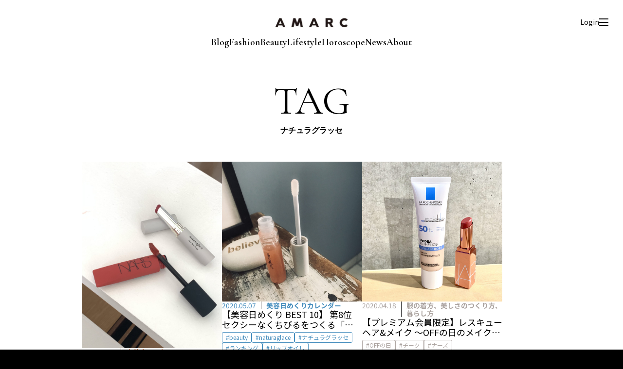

--- FILE ---
content_type: text/html; charset=UTF-8
request_url: https://amarclife.com/tag/%E3%83%8A%E3%83%81%E3%83%A5%E3%83%A9%E3%82%B0%E3%83%A9%E3%83%83%E3%82%BB/
body_size: 6393
content:
<!DOCTYPE HTML>
<html>
<head>
<!-- Google Tag Manager -->
<script>(function(w,d,s,l,i){w[l]=w[l]||[];w[l].push({'gtm.start':
new Date().getTime(),event:'gtm.js'});var f=d.getElementsByTagName(s)[0],
j=d.createElement(s),dl=l!='dataLayer'?'&l='+l:'';j.async=true;j.src=
'https://www.googletagmanager.com/gtm.js?id='+i+dl;f.parentNode.insertBefore(j,f);
})(window,document,'script','dataLayer','GTM-P5NFSNSF');</script>
<!-- End Google Tag Manager -->
<meta charset="UTF-8">
<meta name="viewport" content="width=device-width, initial-scale=1">
<title>大草直子の毎日AMARC｜AMARC</title>
<meta name="description" content="ファッションエディターであり、スタイリストである大草直子が立ち上げたメディア。「私らしい」をもっと楽しく、もっと楽にするために。ファッション、ビューティ、生き方のレシピを毎日お届けします。プレミアム会員になると、セミナーやイベントに参加することもできます。" />
<meta name="robots" content="max-image-preview:large" />
<link rel="canonical" href="https://amarclife.com/" />
<meta property="og:locale" content="ja_JP" />
<meta property="og:site_name" content="AMARC | 今を生きる女性をラクに楽しく" />
<meta property="og:type" content="website" />
<meta property="og:title" content="AMARC" />
<meta property="og:description" content="ファッションエディターであり、スタイリストである大草直子が立ち上げたメディア。「私らしい」をもっと楽しく、もっと楽にするために。ファッション、ビューティ、生き方のレシピを毎日お届けします。プレミアム会員になると、セミナーやイベントに参加することもできます。" />
<meta property="og:url" content="https://amarclife.com/" />
<meta name="twitter:card" content="summary" />
<meta name="twitter:domain" content="amarclife.com" />
<meta name="twitter:title" content="AMARC" />
<meta name="twitter:description" content="ファッションエディターであり、スタイリストである大草直子が立ち上げたメディア。「私らしい」をもっと楽しく、もっと楽にするために。ファッション、ビューティ、生き方のレシピを毎日お届けします。プレミアム会員になると、セミナーやイベントに参加することもできます。" />
<link rel="preconnect" href="https://fonts.googleapis.com">
<link rel="preconnect" href="https://fonts.gstatic.com" crossorigin>
<link href="https://fonts.googleapis.com/css2?family=Cormorant+Garamond:ital,wght@0,300..700;1,300..700&family=Noto+Sans+JP:wght@100..900&family=Parisienne&display=swap" rel="stylesheet">
<link href="/css/common.css?2602030739" rel="stylesheet">
<link href="/css/category.css?2602030739" rel="stylesheet">
<script src="/js/import.js?2602030739"></script>
<meta name='robots' content='max-image-preview:large' />
	<style>img:is([sizes="auto" i], [sizes^="auto," i]) { contain-intrinsic-size: 3000px 1500px }</style>
	<script type="text/javascript" id="wpp-js" src="https://amarclife.com/wp-content/plugins/wordpress-popular-posts/assets/js/wpp.min.js?ver=7.3.6" data-sampling="0" data-sampling-rate="100" data-api-url="https://amarclife.com/wp-json/wordpress-popular-posts" data-post-id="0" data-token="85bd0055f0" data-lang="0" data-debug="0"></script>
<link rel="alternate" type="application/rss+xml" title="AMARC LIFE &raquo; ナチュラグラッセ タグのフィード" href="https://amarclife.com/tag/%e3%83%8a%e3%83%81%e3%83%a5%e3%83%a9%e3%82%b0%e3%83%a9%e3%83%83%e3%82%bb/feed/" />
<link rel='stylesheet' id='wordpress-popular-posts-css-css' href='https://amarclife.com/wp-content/plugins/wordpress-popular-posts/assets/css/wpp.css?ver=7.3.6' type='text/css' media='all' />
            <style id="wpp-loading-animation-styles">@-webkit-keyframes bgslide{from{background-position-x:0}to{background-position-x:-200%}}@keyframes bgslide{from{background-position-x:0}to{background-position-x:-200%}}.wpp-widget-block-placeholder,.wpp-shortcode-placeholder{margin:0 auto;width:60px;height:3px;background:#dd3737;background:linear-gradient(90deg,#dd3737 0%,#571313 10%,#dd3737 100%);background-size:200% auto;border-radius:3px;-webkit-animation:bgslide 1s infinite linear;animation:bgslide 1s infinite linear}</style>
            <link rel="icon" href="https://amarclife.com/wp-content/uploads/2025/06/amarc_favicon.png" sizes="32x32" />
<link rel="icon" href="https://amarclife.com/wp-content/uploads/2025/06/amarc_favicon.png" sizes="192x192" />
<link rel="apple-touch-icon" href="https://amarclife.com/wp-content/uploads/2025/06/amarc_favicon.png" />
<meta name="msapplication-TileImage" content="https://amarclife.com/wp-content/uploads/2025/06/amarc_favicon.png" />
</head>

<body>
<!-- Google Tag Manager (noscript) -->
<noscript><iframe src="https://www.googletagmanager.com/ns.html?id=GTM-P5NFSNSF"
height="0" width="0" style="display:none;visibility:hidden"></iframe></noscript>
<!-- End Google Tag Manager (noscript) -->
<div id="wrap">

<header>
  <div class="inner">
    <p class="logo"><a href="/"><img src="/img/common/logo-head.jpg" alt="AMARC"></a></p>
    <div id="navi">
      <ul>
        <li><a href="/blog/">Blog</a></li>
        <li><a href="/fashion/">Fashion</a></li>
        <li><a href="/beauty/">Beauty</a></li>
        <li><a href="/lifestyle/">Lifestyle</a></li>
      </ul>
      <ul>
      <li><a href="/horoscope/">Horoscope</a></li>
        <li><a href="/news/">News</a></li>
        <li><a href="/about/">About</a></li>
      </ul>
    </div>
    <div id="menu-box">
      <div id="login-btn"><a href="/registration.php">Login</a></div>
      <div id="mypage-btn"><a href="/mypage-regular/"><img src="/img/common/icon-mypage.svg" alt="マイページ"></a></div>
      <div id="menu-btn" class=""><span></span></div>
    </div>
  </div>
</header>

<div id="menu-navi">
  <div class="inner">
    <div class="close"></div>
    <form action="/">
      <button type="submit" id="submit"></button>
      <input type="search" id="search" name="s" placeholder="キーワードから記事を探す">
    </form>
    <ul class="navi">
      <li><a href="/blog/">BLOG</a></li>
      <li><a href="/fashion/">FASHION</a></li>
      <li><a href="/beauty/">BEAUTY</a></li>
      <li><a href="/lifestyle/">LIFE STYLE</a></li>
      <li><a href="/horoscope/">HOROSCOPE</a></li>
      <li><a href="/news/">NEWS</a></li>
      <li><a href="/radio/">AMARC RADIO STATION</a></li>
    </ul>
    <ul class="navi-sub">
      <li><a href="/about/">ABOUT AMARC</a></li>
      <li><a href="https://amarclifestore.com/" target="_blank">AMARC LIFE STORE</a></li>
    </ul>
    <ul class="sns">
      <li><a href="https://www.instagram.com/" target="_blank"><img src="/img/common/icon-instagram.svg" alt="instagram"></a></li>
      <li><a href="https://www.youtube.com/" target="_blank"><img src="/img/common/icon-youtube.svg" alt="youtube"></a></li>
    </ul>
  </div>
</div>





<div id="container">
  <div class="ttl">
    <h1><strong>TAG</strong><span>ナチュラグラッセ</span></h1>
  </div>
  <div id="contents">
          <div class="category-list">
                            <div class="col blog">
            <a href="https://amarclife.com/blog/20210222-2/">
              <div class="img">
                                  <img src="https://r2ubwu1n.user.webaccel.jp/wp-content/uploads/2021/02/DCE60753-FFAA-4E7E-9059-C2DFE5DF270B.jpg" alt="" />
                              </div>
              <div class="txt">
                <div class="category">
                  <time>2021.02.22</time>
                  <p>大草直子の毎日AMARC</p>
                </div>
                <h2>ふゆみちゃんの傑作♡ 大人のピンクレッド２色使い</h2>
                                <object>
                  <ul class="tag">
                    <li><a href="https://amarclife.com/tag/nars/">NARS</a></li><li><a href="https://amarclife.com/tag/roi/">ROI</a></li><li><a href="https://amarclife.com/tag/%e3%83%8a%e3%83%81%e3%83%a5%e3%83%a9%e3%82%b0%e3%83%a9%e3%83%83%e3%82%bb/">ナチュラグラッセ</a></li><li><a href="https://amarclife.com/tag/%e3%83%95%e3%82%a1%e3%83%83%e3%82%b7%e3%83%a7%e3%83%b3/">ファッション</a></li><li><a href="https://amarclife.com/tag/%e3%83%98%e3%82%a2%e3%83%a1%e3%82%a4%e3%82%af/">ヘアメイク</a></li><li><a href="https://amarclife.com/tag/%e3%83%a1%e3%82%a4%e3%82%af/">メイク</a></li><li><a href="https://amarclife.com/tag/%e3%83%aa%e3%83%83%e3%83%97/">リップ</a></li>                  </ul>
                </object>
                                                              </div>
            </a>
          </div>
                            <div class="col beauty">
            <a href="https://amarclife.com/beauty/calendar/20200507-naturaglace-08/">
              <div class="img">
                                  <img src="https://amarclife.com/wp-content/uploads/2019/05/写真-2019-04-09-11-57-51.jpg" alt="" />
                              </div>
              <div class="txt">
                <div class="category">
                  <time>2020.05.07</time>
                  <p>美容日めくりカレンダー</p>
                </div>
                <h2>【美容日めくり BEST 10】 第8位 セクシーなくちびるをつくる「ナチュラグラッセのリップオイル」</h2>
                                <object>
                  <ul class="tag">
                    <li><a href="https://amarclife.com/tag/beauty/">beauty</a></li><li><a href="https://amarclife.com/tag/naturaglace/">naturaglace</a></li><li><a href="https://amarclife.com/tag/%e3%83%8a%e3%83%81%e3%83%a5%e3%83%a9%e3%82%b0%e3%83%a9%e3%83%83%e3%82%bb/">ナチュラグラッセ</a></li><li><a href="https://amarclife.com/tag/%e3%83%a9%e3%83%b3%e3%82%ad%e3%83%b3%e3%82%b0/">ランキング</a></li><li><a href="https://amarclife.com/tag/%e3%83%aa%e3%83%83%e3%83%97%e3%82%aa%e3%82%a4%e3%83%ab/">リップオイル</a></li>                  </ul>
                </object>
                                                              </div>
            </a>
          </div>
                            <div class="col lifestyle">
            <a href="https://amarclife.com/lifestyle/coordinate/20200417-rescuehairmake-off/">
              <div class="img">
                                  <img src="https://amarclife.com/wp-content/uploads/2020/04/img_7759.jpg" alt="" />
                              </div>
              <div class="txt">
                <div class="category">
                  <time>2020.04.18</time>
                  <p>服の着方、美しさのつくり方、暮らし方</p>
                </div>
                <h2>【プレミアム会員限定】レスキュー ヘア&メイク 〜OFFの日のメイク編〜</h2>
                                <object>
                  <ul class="tag">
                    <li><a href="https://amarclife.com/tag/off%e3%81%ae%e6%97%a5/">OFFの日</a></li><li><a href="https://amarclife.com/tag/%e3%83%81%e3%83%bc%e3%82%af/">チーク</a></li><li><a href="https://amarclife.com/tag/%e3%83%8a%e3%83%bc%e3%82%ba/">ナーズ</a></li><li><a href="https://amarclife.com/tag/%e3%83%8a%e3%83%81%e3%83%a5%e3%83%a9%e3%82%b0%e3%83%a9%e3%83%83%e3%82%bb/">ナチュラグラッセ</a></li><li><a href="https://amarclife.com/tag/%e3%83%99%e3%83%bc%e3%82%b9/">ベース</a></li><li><a href="https://amarclife.com/tag/%e3%83%a1%e3%82%a4%e3%82%af/">メイク</a></li><li><a href="https://amarclife.com/tag/%e3%83%a9%e3%83%ad%e3%83%83%e3%82%b7%e3%83%a5%e3%83%9d%e3%82%bc/">ラロッシュポゼ</a></li><li><a href="https://amarclife.com/tag/%e3%83%aa%e3%83%83%e3%83%97/">リップ</a></li><li><a href="https://amarclife.com/tag/%e3%83%ac%e3%82%b9%e3%82%ad%e3%83%a5%e3%83%bc%e3%83%98%e3%82%a2%ef%bc%86%e3%83%a1%e3%82%a4%e3%82%af/">レスキューヘア＆メイク</a></li><li><a href="https://amarclife.com/tag/%e6%99%82%e7%9f%ad/">時短</a></li>                  </ul>
                </object>
                                                              </div>
            </a>
          </div>
                            <div class="col lifestyle">
            <a href="https://amarclife.com/lifestyle/coordinate/20200410-rescuehairmake-on/">
              <div class="img">
                                  <img src="https://amarclife.com/wp-content/uploads/2020/04/img_7790.jpg" alt="" />
                              </div>
              <div class="txt">
                <div class="category">
                  <time>2020.04.10</time>
                  <p>服の着方、美しさのつくり方、暮らし方</p>
                </div>
                <h2>【プレミアム会員限定】レスキュー ヘア&メイク 〜ONの日のメイク編〜</h2>
                                <object>
                  <ul class="tag">
                    <li><a href="https://amarclife.com/tag/on%e3%81%ae%e6%97%a5/">ONの日</a></li><li><a href="https://amarclife.com/tag/%e3%82%a2%e3%82%a4%e3%83%96%e3%83%ad%e3%82%a6/">アイブロウ</a></li><li><a href="https://amarclife.com/tag/%e3%82%bb%e3%82%b6%e3%83%b3%e3%83%8c/">セザンヌ</a></li><li><a href="https://amarclife.com/tag/%e3%83%81%e3%83%bc%e3%82%af/">チーク</a></li><li><a href="https://amarclife.com/tag/%e3%83%8a%e3%83%81%e3%83%a5%e3%83%a9%e3%82%b0%e3%83%a9%e3%83%83%e3%82%bb/">ナチュラグラッセ</a></li><li><a href="https://amarclife.com/tag/%e3%83%a1%e3%82%a4%e3%82%af/">メイク</a></li><li><a href="https://amarclife.com/tag/%e3%83%ab%e3%83%8a%e3%82%bd%e3%83%ab/">ルナソル</a></li><li><a href="https://amarclife.com/tag/%e3%83%ac%e3%82%b9%e3%82%ad%e3%83%a5%e3%83%bc%e3%83%98%e3%82%a2%ef%bc%86%e3%83%a1%e3%82%a4%e3%82%af/">レスキューヘア＆メイク</a></li><li><a href="https://amarclife.com/tag/%e4%bb%95%e4%ba%8b%e3%81%ae%e6%97%a5/">仕事の日</a></li><li><a href="https://amarclife.com/tag/%e6%99%82%e7%9f%ad/">時短</a></li><li><a href="https://amarclife.com/tag/%e7%9c%89/">眉</a></li>                  </ul>
                </object>
                                                              </div>
            </a>
          </div>
                            <div class="col blog">
            <a href="https://amarclife.com/blog/20200302/">
              <div class="img">
                                  <img src="https://r2ubwu1n.user.webaccel.jp/wp-content/uploads/2020/03/A6820F7D-B340-440C-980C-F8D0940459DB.jpg" alt="" />
                              </div>
              <div class="txt">
                <div class="category">
                  <time>2020.03.02</time>
                  <p>大草直子の毎日AMARC</p>
                </div>
                <h2>インスタライブの時の、 メイクアイテムはこれ！</h2>
                                <object>
                  <ul class="tag">
                    <li><a href="https://amarclife.com/tag/mimc/">MiMC</a></li><li><a href="https://amarclife.com/tag/rmsbeauty/">rmsbeauty</a></li><li><a href="https://amarclife.com/tag/uzu/">UZU</a></li><li><a href="https://amarclife.com/tag/%e3%82%a2%e3%82%a4%e3%82%b7%e3%83%a3%e3%83%89%e3%82%a6/">アイシャドウ</a></li><li><a href="https://amarclife.com/tag/%e3%82%a2%e3%82%a4%e3%83%a1%e3%82%a4%e3%82%af/">アイメイク</a></li><li><a href="https://amarclife.com/tag/%e3%82%b9%e3%83%83%e3%82%af/">スック</a></li><li><a href="https://amarclife.com/tag/%e3%83%8a%e3%83%81%e3%83%a5%e3%83%a9%e3%82%b0%e3%83%a9%e3%83%83%e3%82%bb/">ナチュラグラッセ</a></li><li><a href="https://amarclife.com/tag/%e3%83%9d%e3%82%a4%e3%83%b3%e3%83%88%e3%83%a1%e3%82%a4%e3%82%af/">ポイントメイク</a></li><li><a href="https://amarclife.com/tag/%e3%83%a1%e3%82%a4%e3%82%af/">メイク</a></li><li><a href="https://amarclife.com/tag/%e3%83%a1%e3%82%a4%e3%82%af%e3%82%a2%e3%83%83%e3%83%97/">メイクアップ</a></li><li><a href="https://amarclife.com/tag/%e3%83%aa%e3%83%b3%e3%83%a1%e3%83%ab/">リンメル</a></li>                  </ul>
                </object>
                                                              </div>
            </a>
          </div>
                            <div class="col blog">
            <a href="https://amarclife.com/blog/20200117/">
              <div class="img">
                                  <img src="https://r2ubwu1n.user.webaccel.jp/wp-content/uploads/2020/01/28085A28-1463-4B91-A6C6-B3536ACACEF2.jpeg" alt="" />
                              </div>
              <div class="txt">
                <div class="category">
                  <time>2020.01.17</time>
                  <p>大草直子の毎日AMARC</p>
                </div>
                <h2>「せかほし」で着ていた スタイリングまとめ②</h2>
                                <object>
                  <ul class="tag">
                    <li><a href="https://amarclife.com/tag/%e3%83%86%e3%82%a3%e3%82%ad%e3%83%bc%e3%82%ba/">#ティキーズ</a></li><li><a href="https://amarclife.com/tag/%e3%82%a2%e3%83%83%e3%83%91%e3%83%bc%e3%83%8f%e3%82%a4%e3%83%84/">アッパーハイツ</a></li><li><a href="https://amarclife.com/tag/%e3%82%af%e3%83%ad%e3%82%a8/">クロエ</a></li><li><a href="https://amarclife.com/tag/%e3%82%b7%e3%82%af%e3%83%a9%e3%82%b9/">シクラス</a></li><li><a href="https://amarclife.com/tag/%e3%83%8a%e3%83%81%e3%83%a5%e3%83%a9%e3%82%b0%e3%83%a9%e3%83%83%e3%82%bb/">ナチュラグラッセ</a></li><li><a href="https://amarclife.com/tag/%e3%83%97%e3%83%a9%e3%83%80/">プラダ</a></li><li><a href="https://amarclife.com/tag/%e3%83%9e%e3%83%ab%e3%83%8b/">マルニ</a></li><li><a href="https://amarclife.com/tag/%e3%83%a2%e3%83%a2%e3%83%8b/">モモニ</a></li><li><a href="https://amarclife.com/tag/%e3%83%af%e3%83%b3%e3%83%80%e3%83%aa%e3%83%b3%e3%82%b0/">ワンダリング</a></li>                  </ul>
                </object>
                                                              </div>
            </a>
          </div>
                            <div class="col fashion">
            <a href="https://amarclife.com/fashion/yourstyle/201911-casual-colorknit-lip-trend/">
              <div class="img">
                                  <img src="https://r2ubwu1n.user.webaccel.jp/wp-content/uploads/2019/12/AMARC_lip_01.jpg" alt="" />
                              </div>
              <div class="txt">
                <div class="category">
                  <time>2019.12.12</time>
                  <p>Fashion</p>
                </div>
                <h2>【大人のカジュアル再構築】カラーニットとリップの相関関係 〜トレンドカラー編〜</h2>
                                <object>
                  <ul class="tag">
                    <li><a href="https://amarclife.com/tag/coel/">COEL</a></li><li><a href="https://amarclife.com/tag/fashion/">fashion</a></li><li><a href="https://amarclife.com/tag/%e3%83%b4%e3%82%a3%e3%83%b3%e3%83%86%e3%83%bc%e3%82%b8%e3%83%ad%e3%83%bc%e3%82%ba/">ヴィンテージローズ</a></li><li><a href="https://amarclife.com/tag/%e3%82%ab%e3%83%a9%e3%83%bc%e3%83%8b%e3%83%83%e3%83%88/">カラーニット</a></li><li><a href="https://amarclife.com/tag/%e3%82%b3%e3%82%a8%e3%83%ab/">コエル</a></li><li><a href="https://amarclife.com/tag/%e3%82%b7%e3%83%bc%e3%82%ba%e3%83%b3%e3%82%b9%e3%82%bf%e3%82%a4%e3%83%ab%e3%83%a9%e3%83%9c/">シーズンスタイルラボ</a></li><li><a href="https://amarclife.com/tag/%e3%83%81%e3%83%a7%e3%82%b3%e3%83%ac%e3%83%bc%e3%83%88%e3%83%96%e3%83%a9%e3%82%a6%e3%83%b3/">チョコレートブラウン</a></li><li><a href="https://amarclife.com/tag/%e3%83%87%e3%83%9f%e3%83%aa%e3%83%bc/">デミリー</a></li><li><a href="https://amarclife.com/tag/%e3%83%8a%e3%83%81%e3%83%a5%e3%83%a9%e3%82%b0%e3%83%a9%e3%83%83%e3%82%bb/">ナチュラグラッセ</a></li><li><a href="https://amarclife.com/tag/%e3%83%aa%e3%83%83%e3%83%97/">リップ</a></li>                  </ul>
                </object>
                                                              </div>
            </a>
          </div>
                            <div class="col beauty">
            <a href="https://amarclife.com/beauty/calendar/20191114-naturaglace/">
              <div class="img">
                                  <img src="https://amarclife.com/wp-content/uploads/2019/11/3C9B5A97-372C-4CB7-824B-C2CD7BB5704C-e1573648529499.jpg" alt="" />
                              </div>
              <div class="txt">
                <div class="category">
                  <time>2019.11.14</time>
                  <p>美容日めくりカレンダー</p>
                </div>
                <h2>初めての口紅コラボ！ 着たい服で選ぶ２色</h2>
                                <object>
                  <ul class="tag">
                    <li><a href="https://amarclife.com/tag/beauty/">beauty</a></li><li><a href="https://amarclife.com/tag/naturaglace/">naturaglace</a></li><li><a href="https://amarclife.com/tag/%e3%82%ab%e3%82%b7%e3%83%9f%e3%83%a4/">カシミヤ</a></li><li><a href="https://amarclife.com/tag/%e3%82%b3%e3%83%a9%e3%83%9c%e3%83%ac%e3%83%bc%e3%82%b7%e3%83%a7%e3%83%b3/">コラボレーション</a></li><li><a href="https://amarclife.com/tag/%e3%83%87%e3%83%8b%e3%83%a0/">デニム</a></li><li><a href="https://amarclife.com/tag/%e3%83%8a%e3%83%81%e3%83%a5%e3%83%a9%e3%82%b0%e3%83%a9%e3%83%83%e3%82%bb/">ナチュラグラッセ</a></li><li><a href="https://amarclife.com/tag/%e3%83%ab%e3%83%bc%e3%82%b8%e3%83%a5/">ルージュ</a></li><li><a href="https://amarclife.com/tag/%e5%8f%a3%e7%b4%85/">口紅</a></li><li><a href="https://amarclife.com/tag/%e9%99%90%e5%ae%9a%e8%89%b2/">限定色</a></li>                  </ul>
                </object>
                                                              </div>
            </a>
          </div>
                            <div class="col lifestyle">
            <a href="https://amarclife.com/lifestyle/coordinate/20191101-movie/">
              <div class="img">
                                  <img src="https://amarclife.com/wp-content/uploads/2019/07/S__24281123.jpg" alt="" />
                              </div>
              <div class="txt">
                <div class="category">
                  <time>2019.11.01</time>
                  <p>服の着方、美しさのつくり方、暮らし方</p>
                </div>
                <h2>【プレミアム会員限定】NAOKO’S BEAUTY TIPS ～1色で簡単にキマるアイシャドウ～ with Kazumi Kikuchi</h2>
                                <object>
                  <ul class="tag">
                    <li><a href="https://amarclife.com/tag/naturaglace/">naturaglace</a></li><li><a href="https://amarclife.com/tag/%e3%82%a2%e3%82%a4%e3%82%b7%e3%83%a3%e3%83%89%e3%82%a6/">アイシャドウ</a></li><li><a href="https://amarclife.com/tag/%e3%83%8a%e3%83%81%e3%83%a5%e3%83%a9%e3%82%b0%e3%83%a9%e3%83%83%e3%82%bb/">ナチュラグラッセ</a></li><li><a href="https://amarclife.com/tag/%e8%8f%8a%e6%b1%a0%e3%81%8b%e3%81%9a%e3%81%bf%e3%81%95%e3%82%93/">菊池かずみさん</a></li>                  </ul>
                </object>
                                                              </div>
            </a>
          </div>
              </div>
      <div id="pagination">
        <div class='pagination-info'>1 - 9件表示 (全11件)</div><div class="pagination-list"><span aria-current="page" class="page-numbers current">1</span>
<a class="page-numbers" href="https://amarclife.com/tag/%E3%83%8A%E3%83%81%E3%83%A5%E3%83%A9%E3%82%B0%E3%83%A9%E3%83%83%E3%82%BB/page/2/">2</a>
<a class="next page-numbers" href="https://amarclife.com/tag/%E3%83%8A%E3%83%81%E3%83%A5%E3%83%A9%E3%82%B0%E3%83%A9%E3%83%83%E3%82%BB/page/2/">次へ</a></div>      </div>
      </div>
</div>
<footer>
  <p class="logo"><a href="/"><img src="/img/common/logo-foot.jpg" alt="AMARC"></a></p>
  <ul class="navi">
    <li><a href="/about/">AMARCについて</a></li>
    <li><a href="/terms/">利用規約</a></li>
    <li><a href="/privacy-policy/">プライバシーポリシー</a></li>
    <li><a href="/trade/">特定商取引法に基づく表示</a></li>
    <li><a href="/faq/">よくあるご質問</a></li>
    <li><a href="/contact/">お問い合わせ</a></li>
  </ul>
  <ul class="sns">
    <li><a href="https://www.instagram.com/amarc_official/" target="_blank"><img src="/img/common/icon-instagram-w.svg" alt="instagram"></a></li>
    <li><a href="https://www.youtube.com/channel/UC_cVZVL2qPIWO5Q-wS_gzkw/⁩" target="_blank"><img src="/img/common/icon-youtube-w.svg" alt="youtube"></a></li>
  </ul>
  <p class="copyright">© AMARC ALL RIGHTS RESERVED.</p>
</footer>

<script type="speculationrules">
{"prefetch":[{"source":"document","where":{"and":[{"href_matches":"\/*"},{"not":{"href_matches":["\/wp-*.php","\/wp-admin\/*","\/wp-content\/uploads\/*","\/wp-content\/*","\/wp-content\/plugins\/*","\/wp-content\/themes\/amarc\/*","\/*\\?(.+)"]}},{"not":{"selector_matches":"a[rel~=\"nofollow\"]"}},{"not":{"selector_matches":".no-prefetch, .no-prefetch a"}}]},"eagerness":"conservative"}]}
</script>

</div>
<script src="/js/lenis.min.js"></script>
<script>
const lenis = new Lenis({
  duration: 1.6,
  easing: (t) => Math.min(1, 1.001 - Math.pow(2, -10 * t)),
});
function raf(time) {
  lenis.raf(time);
  requestAnimationFrame(raf);
}
requestAnimationFrame(raf);
</script>
</body>
</html>
